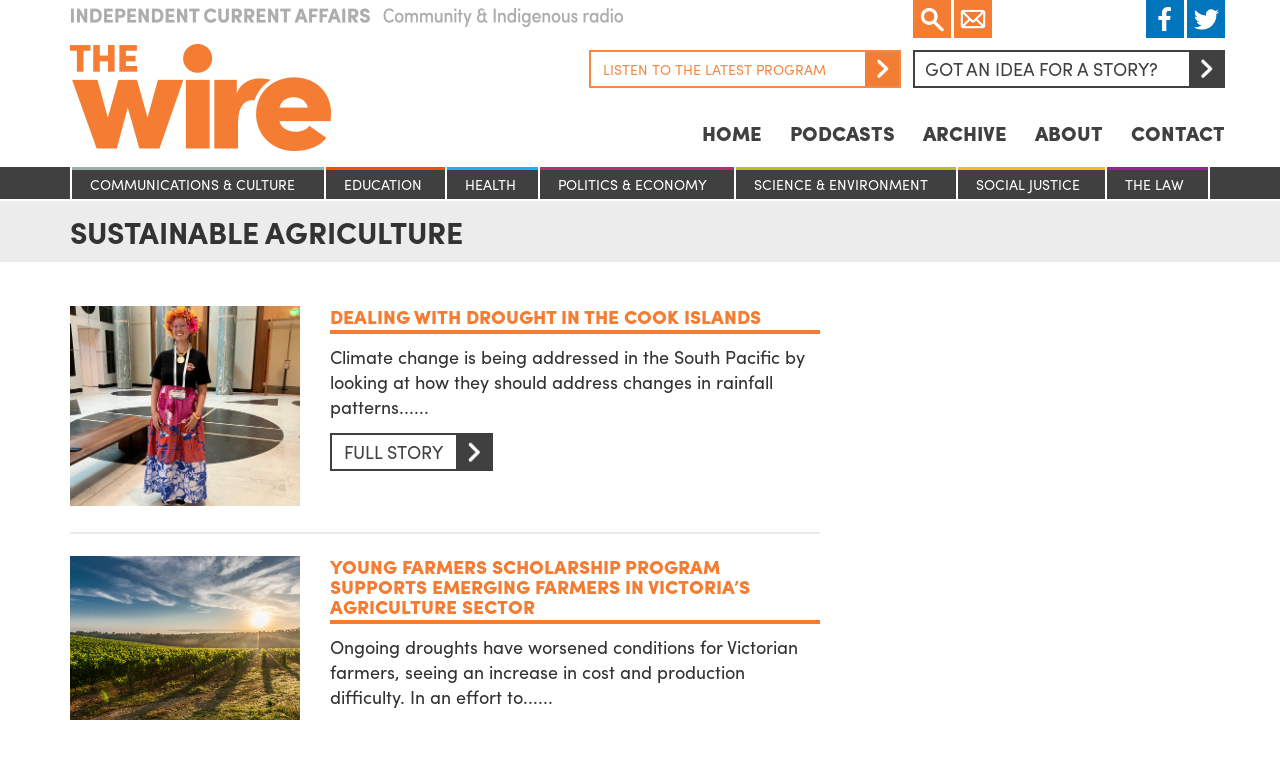

--- FILE ---
content_type: text/html; charset=UTF-8
request_url: https://www.thewire.org.au/tag/sustainable-agriculture/
body_size: 12587
content:
<!DOCTYPE html>
<html lang="en">
  <head>
  <meta charset="utf-8">
<script type="text/javascript">
/* <![CDATA[ */
var gform;gform||(document.addEventListener("gform_main_scripts_loaded",function(){gform.scriptsLoaded=!0}),document.addEventListener("gform/theme/scripts_loaded",function(){gform.themeScriptsLoaded=!0}),window.addEventListener("DOMContentLoaded",function(){gform.domLoaded=!0}),gform={domLoaded:!1,scriptsLoaded:!1,themeScriptsLoaded:!1,isFormEditor:()=>"function"==typeof InitializeEditor,callIfLoaded:function(o){return!(!gform.domLoaded||!gform.scriptsLoaded||!gform.themeScriptsLoaded&&!gform.isFormEditor()||(gform.isFormEditor()&&console.warn("The use of gform.initializeOnLoaded() is deprecated in the form editor context and will be removed in Gravity Forms 3.1."),o(),0))},initializeOnLoaded:function(o){gform.callIfLoaded(o)||(document.addEventListener("gform_main_scripts_loaded",()=>{gform.scriptsLoaded=!0,gform.callIfLoaded(o)}),document.addEventListener("gform/theme/scripts_loaded",()=>{gform.themeScriptsLoaded=!0,gform.callIfLoaded(o)}),window.addEventListener("DOMContentLoaded",()=>{gform.domLoaded=!0,gform.callIfLoaded(o)}))},hooks:{action:{},filter:{}},addAction:function(o,r,e,t){gform.addHook("action",o,r,e,t)},addFilter:function(o,r,e,t){gform.addHook("filter",o,r,e,t)},doAction:function(o){gform.doHook("action",o,arguments)},applyFilters:function(o){return gform.doHook("filter",o,arguments)},removeAction:function(o,r){gform.removeHook("action",o,r)},removeFilter:function(o,r,e){gform.removeHook("filter",o,r,e)},addHook:function(o,r,e,t,n){null==gform.hooks[o][r]&&(gform.hooks[o][r]=[]);var d=gform.hooks[o][r];null==n&&(n=r+"_"+d.length),gform.hooks[o][r].push({tag:n,callable:e,priority:t=null==t?10:t})},doHook:function(r,o,e){var t;if(e=Array.prototype.slice.call(e,1),null!=gform.hooks[r][o]&&((o=gform.hooks[r][o]).sort(function(o,r){return o.priority-r.priority}),o.forEach(function(o){"function"!=typeof(t=o.callable)&&(t=window[t]),"action"==r?t.apply(null,e):e[0]=t.apply(null,e)})),"filter"==r)return e[0]},removeHook:function(o,r,t,n){var e;null!=gform.hooks[o][r]&&(e=(e=gform.hooks[o][r]).filter(function(o,r,e){return!!(null!=n&&n!=o.tag||null!=t&&t!=o.priority)}),gform.hooks[o][r]=e)}});
/* ]]> */
</script>

  <title>The Wire</title>
  <meta name="viewport" content="width=device-width, initial-scale=1.0, maximum-scale=1, minimum-scale=1">

  <script src="https://use.typekit.net/sqv8sle.js"></script>
  <script type="text/javascript" async src="https://platform.twitter.com/widgets.js"></script>
  <script id="tumblr-js" async src="https://assets.tumblr.com/share-button.js"></script>
  <script src="https://www.google.com/recaptcha/api.js"></script>
  <script>try{Typekit.load({ async: true });}catch(e){}</script>

  <script type="text/javascript">
    window.fbAsyncInit = function() {
      FB.init({
        appId      : '1031081980307679',
        xfbml      : true,
        version    : 'v2.5'
      });
    };

    (function(d, s, id){
       var js, fjs = d.getElementsByTagName(s)[0];
       if (d.getElementById(id)) {return;}
       js = d.createElement(s); js.id = id;
       js.src = "//connect.facebook.net/en_US/sdk.js";
       fjs.parentNode.insertBefore(js, fjs);
     }(document, 'script', 'facebook-jssdk'));
  </script>

  <script type="text/javascript">
    (function(i,s,o,g,r,a,m){i['GoogleAnalyticsObject']=r;i[r]=i[r]||function(){ (i[r].q=i[r].q||[]).push(arguments)},i[r].l=1*new Date();a=s.createElement(o), m=s.getElementsByTagName(o)[0];a.async=1;a.src=g;m.parentNode.insertBefore(a,m) })(window,document,'script','//www.google-analytics.com/analytics.js','ga'); ga('create', 'UA-47709558-1', 'thewire.org.au'); ga('send', 'pageview');
  </script>

  <!--?php gravity_form_enqueue_scripts(1, true); ?-->
  <meta name='robots' content='index, follow, max-image-preview:large, max-snippet:-1, max-video-preview:-1' />
	<style>img:is([sizes="auto" i], [sizes^="auto," i]) { contain-intrinsic-size: 3000px 1500px }</style>
	
	<!-- This site is optimized with the Yoast SEO plugin v26.7 - https://yoast.com/wordpress/plugins/seo/ -->
	<link rel="canonical" href="https://www.thewire.org.au/tag/sustainable-agriculture/" />
	<meta property="og:locale" content="en_US" />
	<meta property="og:type" content="article" />
	<meta property="og:title" content="Sustainable agriculture Archives - The Wire" />
	<meta property="og:url" content="https://www.thewire.org.au/tag/sustainable-agriculture/" />
	<meta property="og:site_name" content="The Wire" />
	<meta property="og:image" content="http://de9znd9hicg5y.cloudfront.net/wp-content/uploads/2016/04/12070344/logo.jpg" />
	<meta name="twitter:card" content="summary_large_image" />
	<script type="application/ld+json" class="yoast-schema-graph">{"@context":"https://schema.org","@graph":[{"@type":"CollectionPage","@id":"https://www.thewire.org.au/tag/sustainable-agriculture/","url":"https://www.thewire.org.au/tag/sustainable-agriculture/","name":"Sustainable agriculture Archives - The Wire","isPartOf":{"@id":"https://www.thewire.org.au/#website"},"breadcrumb":{"@id":"https://www.thewire.org.au/tag/sustainable-agriculture/#breadcrumb"},"inLanguage":"en-US"},{"@type":"BreadcrumbList","@id":"https://www.thewire.org.au/tag/sustainable-agriculture/#breadcrumb","itemListElement":[{"@type":"ListItem","position":1,"name":"Home","item":"https://www.thewire.org.au/"},{"@type":"ListItem","position":2,"name":"Sustainable agriculture"}]},{"@type":"WebSite","@id":"https://www.thewire.org.au/#website","url":"https://www.thewire.org.au/","name":"The Wire","description":"Independent Current Affairs on Community Radio around Australia","potentialAction":[{"@type":"SearchAction","target":{"@type":"EntryPoint","urlTemplate":"https://www.thewire.org.au/?s={search_term_string}"},"query-input":{"@type":"PropertyValueSpecification","valueRequired":true,"valueName":"search_term_string"}}],"inLanguage":"en-US"}]}</script>
	<!-- / Yoast SEO plugin. -->


<link rel="alternate" type="application/rss+xml" title="The Wire &raquo; Sustainable agriculture Tag Feed" href="https://www.thewire.org.au/tag/sustainable-agriculture/feed/" />
<script type="text/javascript">
/* <![CDATA[ */
window._wpemojiSettings = {"baseUrl":"https:\/\/s.w.org\/images\/core\/emoji\/15.0.3\/72x72\/","ext":".png","svgUrl":"https:\/\/s.w.org\/images\/core\/emoji\/15.0.3\/svg\/","svgExt":".svg","source":{"concatemoji":"https:\/\/www.thewire.org.au\/wp-includes\/js\/wp-emoji-release.min.js?ver=6.8.3"}};
/*! This file is auto-generated */
!function(i,n){var o,s,e;function c(e){try{var t={supportTests:e,timestamp:(new Date).valueOf()};sessionStorage.setItem(o,JSON.stringify(t))}catch(e){}}function p(e,t,n){e.clearRect(0,0,e.canvas.width,e.canvas.height),e.fillText(t,0,0);var t=new Uint32Array(e.getImageData(0,0,e.canvas.width,e.canvas.height).data),r=(e.clearRect(0,0,e.canvas.width,e.canvas.height),e.fillText(n,0,0),new Uint32Array(e.getImageData(0,0,e.canvas.width,e.canvas.height).data));return t.every(function(e,t){return e===r[t]})}function u(e,t,n){switch(t){case"flag":return n(e,"\ud83c\udff3\ufe0f\u200d\u26a7\ufe0f","\ud83c\udff3\ufe0f\u200b\u26a7\ufe0f")?!1:!n(e,"\ud83c\uddfa\ud83c\uddf3","\ud83c\uddfa\u200b\ud83c\uddf3")&&!n(e,"\ud83c\udff4\udb40\udc67\udb40\udc62\udb40\udc65\udb40\udc6e\udb40\udc67\udb40\udc7f","\ud83c\udff4\u200b\udb40\udc67\u200b\udb40\udc62\u200b\udb40\udc65\u200b\udb40\udc6e\u200b\udb40\udc67\u200b\udb40\udc7f");case"emoji":return!n(e,"\ud83d\udc26\u200d\u2b1b","\ud83d\udc26\u200b\u2b1b")}return!1}function f(e,t,n){var r="undefined"!=typeof WorkerGlobalScope&&self instanceof WorkerGlobalScope?new OffscreenCanvas(300,150):i.createElement("canvas"),a=r.getContext("2d",{willReadFrequently:!0}),o=(a.textBaseline="top",a.font="600 32px Arial",{});return e.forEach(function(e){o[e]=t(a,e,n)}),o}function t(e){var t=i.createElement("script");t.src=e,t.defer=!0,i.head.appendChild(t)}"undefined"!=typeof Promise&&(o="wpEmojiSettingsSupports",s=["flag","emoji"],n.supports={everything:!0,everythingExceptFlag:!0},e=new Promise(function(e){i.addEventListener("DOMContentLoaded",e,{once:!0})}),new Promise(function(t){var n=function(){try{var e=JSON.parse(sessionStorage.getItem(o));if("object"==typeof e&&"number"==typeof e.timestamp&&(new Date).valueOf()<e.timestamp+604800&&"object"==typeof e.supportTests)return e.supportTests}catch(e){}return null}();if(!n){if("undefined"!=typeof Worker&&"undefined"!=typeof OffscreenCanvas&&"undefined"!=typeof URL&&URL.createObjectURL&&"undefined"!=typeof Blob)try{var e="postMessage("+f.toString()+"("+[JSON.stringify(s),u.toString(),p.toString()].join(",")+"));",r=new Blob([e],{type:"text/javascript"}),a=new Worker(URL.createObjectURL(r),{name:"wpTestEmojiSupports"});return void(a.onmessage=function(e){c(n=e.data),a.terminate(),t(n)})}catch(e){}c(n=f(s,u,p))}t(n)}).then(function(e){for(var t in e)n.supports[t]=e[t],n.supports.everything=n.supports.everything&&n.supports[t],"flag"!==t&&(n.supports.everythingExceptFlag=n.supports.everythingExceptFlag&&n.supports[t]);n.supports.everythingExceptFlag=n.supports.everythingExceptFlag&&!n.supports.flag,n.DOMReady=!1,n.readyCallback=function(){n.DOMReady=!0}}).then(function(){return e}).then(function(){var e;n.supports.everything||(n.readyCallback(),(e=n.source||{}).concatemoji?t(e.concatemoji):e.wpemoji&&e.twemoji&&(t(e.twemoji),t(e.wpemoji)))}))}((window,document),window._wpemojiSettings);
/* ]]> */
</script>
<style id='wp-emoji-styles-inline-css' type='text/css'>

	img.wp-smiley, img.emoji {
		display: inline !important;
		border: none !important;
		box-shadow: none !important;
		height: 1em !important;
		width: 1em !important;
		margin: 0 0.07em !important;
		vertical-align: -0.1em !important;
		background: none !important;
		padding: 0 !important;
	}
</style>
<link rel='stylesheet' id='wp-block-library-css' href='https://www.thewire.org.au/wp-includes/css/dist/block-library/style.min.css?ver=6.8.3' type='text/css' media='all' />
<style id='classic-theme-styles-inline-css' type='text/css'>
/*! This file is auto-generated */
.wp-block-button__link{color:#fff;background-color:#32373c;border-radius:9999px;box-shadow:none;text-decoration:none;padding:calc(.667em + 2px) calc(1.333em + 2px);font-size:1.125em}.wp-block-file__button{background:#32373c;color:#fff;text-decoration:none}
</style>
<style id='global-styles-inline-css' type='text/css'>
:root{--wp--preset--aspect-ratio--square: 1;--wp--preset--aspect-ratio--4-3: 4/3;--wp--preset--aspect-ratio--3-4: 3/4;--wp--preset--aspect-ratio--3-2: 3/2;--wp--preset--aspect-ratio--2-3: 2/3;--wp--preset--aspect-ratio--16-9: 16/9;--wp--preset--aspect-ratio--9-16: 9/16;--wp--preset--color--black: #000000;--wp--preset--color--cyan-bluish-gray: #abb8c3;--wp--preset--color--white: #ffffff;--wp--preset--color--pale-pink: #f78da7;--wp--preset--color--vivid-red: #cf2e2e;--wp--preset--color--luminous-vivid-orange: #ff6900;--wp--preset--color--luminous-vivid-amber: #fcb900;--wp--preset--color--light-green-cyan: #7bdcb5;--wp--preset--color--vivid-green-cyan: #00d084;--wp--preset--color--pale-cyan-blue: #8ed1fc;--wp--preset--color--vivid-cyan-blue: #0693e3;--wp--preset--color--vivid-purple: #9b51e0;--wp--preset--gradient--vivid-cyan-blue-to-vivid-purple: linear-gradient(135deg,rgba(6,147,227,1) 0%,rgb(155,81,224) 100%);--wp--preset--gradient--light-green-cyan-to-vivid-green-cyan: linear-gradient(135deg,rgb(122,220,180) 0%,rgb(0,208,130) 100%);--wp--preset--gradient--luminous-vivid-amber-to-luminous-vivid-orange: linear-gradient(135deg,rgba(252,185,0,1) 0%,rgba(255,105,0,1) 100%);--wp--preset--gradient--luminous-vivid-orange-to-vivid-red: linear-gradient(135deg,rgba(255,105,0,1) 0%,rgb(207,46,46) 100%);--wp--preset--gradient--very-light-gray-to-cyan-bluish-gray: linear-gradient(135deg,rgb(238,238,238) 0%,rgb(169,184,195) 100%);--wp--preset--gradient--cool-to-warm-spectrum: linear-gradient(135deg,rgb(74,234,220) 0%,rgb(151,120,209) 20%,rgb(207,42,186) 40%,rgb(238,44,130) 60%,rgb(251,105,98) 80%,rgb(254,248,76) 100%);--wp--preset--gradient--blush-light-purple: linear-gradient(135deg,rgb(255,206,236) 0%,rgb(152,150,240) 100%);--wp--preset--gradient--blush-bordeaux: linear-gradient(135deg,rgb(254,205,165) 0%,rgb(254,45,45) 50%,rgb(107,0,62) 100%);--wp--preset--gradient--luminous-dusk: linear-gradient(135deg,rgb(255,203,112) 0%,rgb(199,81,192) 50%,rgb(65,88,208) 100%);--wp--preset--gradient--pale-ocean: linear-gradient(135deg,rgb(255,245,203) 0%,rgb(182,227,212) 50%,rgb(51,167,181) 100%);--wp--preset--gradient--electric-grass: linear-gradient(135deg,rgb(202,248,128) 0%,rgb(113,206,126) 100%);--wp--preset--gradient--midnight: linear-gradient(135deg,rgb(2,3,129) 0%,rgb(40,116,252) 100%);--wp--preset--font-size--small: 13px;--wp--preset--font-size--medium: 20px;--wp--preset--font-size--large: 36px;--wp--preset--font-size--x-large: 42px;--wp--preset--spacing--20: 0.44rem;--wp--preset--spacing--30: 0.67rem;--wp--preset--spacing--40: 1rem;--wp--preset--spacing--50: 1.5rem;--wp--preset--spacing--60: 2.25rem;--wp--preset--spacing--70: 3.38rem;--wp--preset--spacing--80: 5.06rem;--wp--preset--shadow--natural: 6px 6px 9px rgba(0, 0, 0, 0.2);--wp--preset--shadow--deep: 12px 12px 50px rgba(0, 0, 0, 0.4);--wp--preset--shadow--sharp: 6px 6px 0px rgba(0, 0, 0, 0.2);--wp--preset--shadow--outlined: 6px 6px 0px -3px rgba(255, 255, 255, 1), 6px 6px rgba(0, 0, 0, 1);--wp--preset--shadow--crisp: 6px 6px 0px rgba(0, 0, 0, 1);}:where(.is-layout-flex){gap: 0.5em;}:where(.is-layout-grid){gap: 0.5em;}body .is-layout-flex{display: flex;}.is-layout-flex{flex-wrap: wrap;align-items: center;}.is-layout-flex > :is(*, div){margin: 0;}body .is-layout-grid{display: grid;}.is-layout-grid > :is(*, div){margin: 0;}:where(.wp-block-columns.is-layout-flex){gap: 2em;}:where(.wp-block-columns.is-layout-grid){gap: 2em;}:where(.wp-block-post-template.is-layout-flex){gap: 1.25em;}:where(.wp-block-post-template.is-layout-grid){gap: 1.25em;}.has-black-color{color: var(--wp--preset--color--black) !important;}.has-cyan-bluish-gray-color{color: var(--wp--preset--color--cyan-bluish-gray) !important;}.has-white-color{color: var(--wp--preset--color--white) !important;}.has-pale-pink-color{color: var(--wp--preset--color--pale-pink) !important;}.has-vivid-red-color{color: var(--wp--preset--color--vivid-red) !important;}.has-luminous-vivid-orange-color{color: var(--wp--preset--color--luminous-vivid-orange) !important;}.has-luminous-vivid-amber-color{color: var(--wp--preset--color--luminous-vivid-amber) !important;}.has-light-green-cyan-color{color: var(--wp--preset--color--light-green-cyan) !important;}.has-vivid-green-cyan-color{color: var(--wp--preset--color--vivid-green-cyan) !important;}.has-pale-cyan-blue-color{color: var(--wp--preset--color--pale-cyan-blue) !important;}.has-vivid-cyan-blue-color{color: var(--wp--preset--color--vivid-cyan-blue) !important;}.has-vivid-purple-color{color: var(--wp--preset--color--vivid-purple) !important;}.has-black-background-color{background-color: var(--wp--preset--color--black) !important;}.has-cyan-bluish-gray-background-color{background-color: var(--wp--preset--color--cyan-bluish-gray) !important;}.has-white-background-color{background-color: var(--wp--preset--color--white) !important;}.has-pale-pink-background-color{background-color: var(--wp--preset--color--pale-pink) !important;}.has-vivid-red-background-color{background-color: var(--wp--preset--color--vivid-red) !important;}.has-luminous-vivid-orange-background-color{background-color: var(--wp--preset--color--luminous-vivid-orange) !important;}.has-luminous-vivid-amber-background-color{background-color: var(--wp--preset--color--luminous-vivid-amber) !important;}.has-light-green-cyan-background-color{background-color: var(--wp--preset--color--light-green-cyan) !important;}.has-vivid-green-cyan-background-color{background-color: var(--wp--preset--color--vivid-green-cyan) !important;}.has-pale-cyan-blue-background-color{background-color: var(--wp--preset--color--pale-cyan-blue) !important;}.has-vivid-cyan-blue-background-color{background-color: var(--wp--preset--color--vivid-cyan-blue) !important;}.has-vivid-purple-background-color{background-color: var(--wp--preset--color--vivid-purple) !important;}.has-black-border-color{border-color: var(--wp--preset--color--black) !important;}.has-cyan-bluish-gray-border-color{border-color: var(--wp--preset--color--cyan-bluish-gray) !important;}.has-white-border-color{border-color: var(--wp--preset--color--white) !important;}.has-pale-pink-border-color{border-color: var(--wp--preset--color--pale-pink) !important;}.has-vivid-red-border-color{border-color: var(--wp--preset--color--vivid-red) !important;}.has-luminous-vivid-orange-border-color{border-color: var(--wp--preset--color--luminous-vivid-orange) !important;}.has-luminous-vivid-amber-border-color{border-color: var(--wp--preset--color--luminous-vivid-amber) !important;}.has-light-green-cyan-border-color{border-color: var(--wp--preset--color--light-green-cyan) !important;}.has-vivid-green-cyan-border-color{border-color: var(--wp--preset--color--vivid-green-cyan) !important;}.has-pale-cyan-blue-border-color{border-color: var(--wp--preset--color--pale-cyan-blue) !important;}.has-vivid-cyan-blue-border-color{border-color: var(--wp--preset--color--vivid-cyan-blue) !important;}.has-vivid-purple-border-color{border-color: var(--wp--preset--color--vivid-purple) !important;}.has-vivid-cyan-blue-to-vivid-purple-gradient-background{background: var(--wp--preset--gradient--vivid-cyan-blue-to-vivid-purple) !important;}.has-light-green-cyan-to-vivid-green-cyan-gradient-background{background: var(--wp--preset--gradient--light-green-cyan-to-vivid-green-cyan) !important;}.has-luminous-vivid-amber-to-luminous-vivid-orange-gradient-background{background: var(--wp--preset--gradient--luminous-vivid-amber-to-luminous-vivid-orange) !important;}.has-luminous-vivid-orange-to-vivid-red-gradient-background{background: var(--wp--preset--gradient--luminous-vivid-orange-to-vivid-red) !important;}.has-very-light-gray-to-cyan-bluish-gray-gradient-background{background: var(--wp--preset--gradient--very-light-gray-to-cyan-bluish-gray) !important;}.has-cool-to-warm-spectrum-gradient-background{background: var(--wp--preset--gradient--cool-to-warm-spectrum) !important;}.has-blush-light-purple-gradient-background{background: var(--wp--preset--gradient--blush-light-purple) !important;}.has-blush-bordeaux-gradient-background{background: var(--wp--preset--gradient--blush-bordeaux) !important;}.has-luminous-dusk-gradient-background{background: var(--wp--preset--gradient--luminous-dusk) !important;}.has-pale-ocean-gradient-background{background: var(--wp--preset--gradient--pale-ocean) !important;}.has-electric-grass-gradient-background{background: var(--wp--preset--gradient--electric-grass) !important;}.has-midnight-gradient-background{background: var(--wp--preset--gradient--midnight) !important;}.has-small-font-size{font-size: var(--wp--preset--font-size--small) !important;}.has-medium-font-size{font-size: var(--wp--preset--font-size--medium) !important;}.has-large-font-size{font-size: var(--wp--preset--font-size--large) !important;}.has-x-large-font-size{font-size: var(--wp--preset--font-size--x-large) !important;}
:where(.wp-block-post-template.is-layout-flex){gap: 1.25em;}:where(.wp-block-post-template.is-layout-grid){gap: 1.25em;}
:where(.wp-block-columns.is-layout-flex){gap: 2em;}:where(.wp-block-columns.is-layout-grid){gap: 2em;}
:root :where(.wp-block-pullquote){font-size: 1.5em;line-height: 1.6;}
</style>
<link rel='stylesheet' id='bootstrap-css' href='https://www.thewire.org.au/wp-content/themes/thewire/css/bootstrap.min.css?ver=3.3.6' type='text/css' media='all' />
<link rel='stylesheet' id='slick-css' href='https://www.thewire.org.au/wp-content/themes/thewire/css/slick.css?ver=1.5.9' type='text/css' media='all' />
<link rel='stylesheet' id='fancybox-css' href='https://www.thewire.org.au/wp-content/themes/thewire/css/jquery.fancybox.css?ver=2.1.5' type='text/css' media='all' />
<link rel='stylesheet' id='bootstrap-datetimepicker-css' href='https://www.thewire.org.au/wp-content/themes/thewire/css/bootstrap-datetimepicker.min.css?ver=4.17.37' type='text/css' media='all' />
<link rel='stylesheet' id='style-css' href='https://www.thewire.org.au/wp-content/themes/thewire/style.css?ver=6.8.3' type='text/css' media='all' />
<script type="text/javascript" src="https://www.thewire.org.au/wp-includes/js/jquery/jquery.min.js?ver=3.7.1" id="jquery-core-js"></script>
<script type="text/javascript" src="https://www.thewire.org.au/wp-includes/js/jquery/jquery-migrate.min.js?ver=3.4.1" id="jquery-migrate-js"></script>
<script type="text/javascript" src="https://www.thewire.org.au/wp-content/themes/thewire/js/jquery.jplayer.min.js?ver=2.9.2" id="jplayer-js"></script>
<script type="text/javascript" src="https://www.thewire.org.au/wp-content/themes/thewire/js/jquery-ui.min.js?ver=1.11.4" id="jquery-ui-js"></script>
<script type="text/javascript" src="https://www.thewire.org.au/wp-content/themes/thewire/js/bootstrap.min.js?ver=3.3.5" id="bootstrap-js"></script>
<script type="text/javascript" src="https://www.thewire.org.au/wp-content/themes/thewire/js/moment-with-locales.min.js?ver=2.13.0" id="moment-with-locales-js"></script>
<script type="text/javascript" src="https://www.thewire.org.au/wp-content/themes/thewire/js/bootstrap-datetimepicker.min.js?ver=4.17.37" id="bootstrap-datetimepicker-js"></script>
<script type="text/javascript" src="https://www.thewire.org.au/wp-content/themes/thewire/js/slick.min.js?ver=1.5.9" id="slick-js"></script>
<script type="text/javascript" src="https://www.thewire.org.au/wp-content/themes/thewire/js/jquery.fancybox.js?ver=2.1.5" id="fancybox-js"></script>
<link rel="https://api.w.org/" href="https://www.thewire.org.au/wp-json/" /><link rel="alternate" title="JSON" type="application/json" href="https://www.thewire.org.au/wp-json/wp/v2/tags/5191" /><link rel="EditURI" type="application/rsd+xml" title="RSD" href="https://www.thewire.org.au/xmlrpc.php?rsd" />
<meta name="generator" content="WordPress 6.8.3" />
<link rel="icon" href="https://de9znd9hicg5y.cloudfront.net/wp-content/uploads/2023/03/16140144/cropped-favicon-32x32.png" sizes="32x32" />
<link rel="icon" href="https://de9znd9hicg5y.cloudfront.net/wp-content/uploads/2023/03/16140144/cropped-favicon-192x192.png" sizes="192x192" />
<link rel="apple-touch-icon" href="https://de9znd9hicg5y.cloudfront.net/wp-content/uploads/2023/03/16140144/cropped-favicon-180x180.png" />
<meta name="msapplication-TileImage" content="https://de9znd9hicg5y.cloudfront.net/wp-content/uploads/2023/03/16140144/cropped-favicon-270x270.png" />

  <!-- Le HTML5 shim, for IE6-8 support of HTML5 elements -->
  <!--[if lt IE 9]>
    <script src="http://html5shim.googlecode.com/svn/trunk/html5.js"></script>
  <![endif]-->

</head>

  
  <body class="category">

                <script type="text/javascript">
        jQuery(document).ready(function($){
          $("#player-121405").jPlayer({
            ready: function (event) {
              $(this).jPlayer("setMedia", {
                mp3:'https://de9znd9hicg5y.cloudfront.net/wp-content/uploads/2026/01/20152157/The-Wire-Weekly-17-January-2026_mixdown.mp3'
              });
            },
            play: function() {
              $(this).jPlayer("pauseOthers");
            },
            swfPath: "../js",
            supplied: "mp3",
            wmode: "window",
            cssSelectorAncestor: '.controls-121405',
            cssSelector: {
              play: '.play',
              pause: '.pause'
            }
          });
        });
      </script>
      
<script>
  jQuery(document).ready(function($) {

    $('a.menu').click(function(){
      if ($('.mobile-nav ul').hasClass("show")) {
        $('.mobile-nav ul').removeClass('show');
      } else {
        $('.mobile-nav ul').addClass('show');
      }
    });

    $('a.search').click(function(){
      $('form.search-form').toggle();
    });

    $(".lightbox").fancybox({
      maxWidth  : 650,
      maxHeight : 520,
      fitToView : false,
      width   : '70%',
      height    : '70%',
      autoSize  : false,
      closeClick  : false,
      openEffect  : 'none',
      closeEffect : 'none'
    });

  });
</script>

<div class="container hidden-lg hidden-md hidden-sm mobile-nav">
  <div class="row">
  <div class="col-lg-12">
    <div class="social">
      <div class="left">
        <div class="search-container">
          <a href="Javascript:;" class="search">
            Search
          </a>
          <form role="search" method="get" class="search-form" action="https://www.thewire.org.au/">
            <input type="search" name="s" title="Search for:">
            <button type="submit"><Search</button>
          </form>
        </div>
      </div>
    </div>
    <a class="menu">☰</a>
    <nav>
      <div class="menu-nav-container"><ul id="menu-nav" class=""><li id="menu-item-3583" class="menu-item menu-item-type-post_type menu-item-object-page menu-item-home menu-item-3583"><a href="https://www.thewire.org.au/">Home</a></li>
<li id="menu-item-3582" class="menu-item menu-item-type-post_type menu-item-object-page menu-item-3582"><a href="https://www.thewire.org.au/podcasts/">Podcasts</a></li>
<li id="menu-item-53923" class="menu-item menu-item-type-post_type menu-item-object-page menu-item-53923"><a href="https://www.thewire.org.au/archive/">Archive</a></li>
<li id="menu-item-3589" class="menu-item menu-item-type-post_type menu-item-object-page menu-item-3589"><a href="https://www.thewire.org.au/about/">About</a></li>
<li id="menu-item-3599" class="menu-item menu-item-type-post_type menu-item-object-page menu-item-3599"><a href="https://www.thewire.org.au/contact/">Contact</a></li>
</ul></div>    </nav>
  </div>
  </div>
</div>

<div class="container hidden-lg hidden-md hidden-sm mobile-nav categories-margin">
  <div class="col-lg-12 col-md-12 col-sm-12 col-xs-12">
    <ul>
      	<li class="cat-item cat-item-8"><a href="https://www.thewire.org.au/category/stories/communications-and-culture/">Communications &amp; culture</a>
</li>
	<li class="cat-item cat-item-6"><a href="https://www.thewire.org.au/category/stories/education/">Education</a>
</li>
	<li class="cat-item cat-item-5"><a href="https://www.thewire.org.au/category/stories/health/">Health</a>
</li>
	<li class="cat-item cat-item-2"><a href="https://www.thewire.org.au/category/stories/politics-and-economy/">Politics &amp; Economy</a>
</li>
	<li class="cat-item cat-item-4"><a href="https://www.thewire.org.au/category/stories/science-and-environment/">Science &amp; Environment</a>
</li>
	<li class="cat-item cat-item-3"><a href="https://www.thewire.org.au/category/stories/social-justice/">Social Justice</a>
</li>
	<li class="cat-item cat-item-7"><a href="https://www.thewire.org.au/category/stories/the-law/">The Law</a>
</li>
    </ul>
  </div>
</div>

<div class="container">
  <div class="row">
    <header>
      <div class="row">
        <div class="col-lg-4 col-md-4 col-sm-4 col-xs-12">
          <img class="tagline hidden-xs hidden-sm" src="/wp-content/themes/thewire/images/tagline.png" />
          <a href="/">
            <h1>
              The Wire
            </h1>
          </a>
          <img class="tagline hidden-xs hidden-md hidden-lg" src="/wp-content/themes/thewire/images/tagline.png" />
        </div>
        <div class="col-lg-8 col-md-8 col-sm-8 col-xs-12 hidden-xs">
          <div class="row">
            <div class="col-lg-12">
              <div class="social">
                <div class="left">
                  <div class="search-container">
                    <a href="Javascript:;" class="search">
                      Search
                    </a>
                    <form role="search" method="get" class="search-form" action="https://www.thewire.org.au/">
                      <input type="search" name="s" title="Search for:">
                      <button type="submit"><Search</button>
                    </form>
                  </div>
                  <a href="/mailing-list" class="email lightbox fancybox.ajax">
                    Email
                  </a>
                </div>
                <div class="right">
                  <a href="https://www.facebook.com/thewireradio" class="facebook" target="_blank">
                    Facebook
                  </a>
                  <a href="https://twitter.com/thewireradio" class="twitter" target="_blank">
                    Twitter
                  </a>
                </div>
              </div>
              <div class="idea">
                <a href="#" class="btn" data-toggle="modal" data-target="#storyModal">
                  Got an idea for a story?<span></span>
                </a>

                                                                            
                      <div class="stream">
                        <div id="player-121405" class="jp-jplayer"></div>
                        <div class="listen controls-121405">
                          <a href="Javascript:;" class="play button right">
                            <span>
                              Arrow
                            </span>
                            Listen to the latest program
                          </a>
                          <a href="Javascript:;" class="pause button right">
                            <span>
                              Arrow
                            </span>
                            Listen to the latest program
                          </a>
                        </div>
                      </div>

                                                      
              </div>
            </div>
          </div>
          <div class="row">
            <div class="col-lg-12 hidden-sm hidden-xs">
              <nav>
                <div class="menu-nav-container"><ul id="menu-nav-1" class=""><li class="menu-item menu-item-type-post_type menu-item-object-page menu-item-home menu-item-3583"><a href="https://www.thewire.org.au/">Home</a></li>
<li class="menu-item menu-item-type-post_type menu-item-object-page menu-item-3582"><a href="https://www.thewire.org.au/podcasts/">Podcasts</a></li>
<li class="menu-item menu-item-type-post_type menu-item-object-page menu-item-53923"><a href="https://www.thewire.org.au/archive/">Archive</a></li>
<li class="menu-item menu-item-type-post_type menu-item-object-page menu-item-3589"><a href="https://www.thewire.org.au/about/">About</a></li>
<li class="menu-item menu-item-type-post_type menu-item-object-page menu-item-3599"><a href="https://www.thewire.org.au/contact/">Contact</a></li>
</ul></div>              </nav>
            </div>
          </div>
        </div>
      </div>
      <div class="row hidden-lg hidden-md hidden-xs">
        <div class="col-lg-12">
          <nav>
            <div class="menu-nav-container"><ul id="menu-nav-2" class=""><li class="menu-item menu-item-type-post_type menu-item-object-page menu-item-home menu-item-3583"><a href="https://www.thewire.org.au/">Home</a></li>
<li class="menu-item menu-item-type-post_type menu-item-object-page menu-item-3582"><a href="https://www.thewire.org.au/podcasts/">Podcasts</a></li>
<li class="menu-item menu-item-type-post_type menu-item-object-page menu-item-53923"><a href="https://www.thewire.org.au/archive/">Archive</a></li>
<li class="menu-item menu-item-type-post_type menu-item-object-page menu-item-3589"><a href="https://www.thewire.org.au/about/">About</a></li>
<li class="menu-item menu-item-type-post_type menu-item-object-page menu-item-3599"><a href="https://www.thewire.org.au/contact/">Contact</a></li>
</ul></div>          </nav>
        </div>
      </div>
    </header>
  </div>
</div>

<div class="categories hidden-xs">
  <div class="container">
    <div class="col-lg-12 col-md-12 col-sm-12 col-xs-12">
      <ul>
        	<li class="cat-item cat-item-8"><a href="https://www.thewire.org.au/category/stories/communications-and-culture/">Communications &amp; culture</a>
</li>
	<li class="cat-item cat-item-6"><a href="https://www.thewire.org.au/category/stories/education/">Education</a>
</li>
	<li class="cat-item cat-item-5"><a href="https://www.thewire.org.au/category/stories/health/">Health</a>
</li>
	<li class="cat-item cat-item-2"><a href="https://www.thewire.org.au/category/stories/politics-and-economy/">Politics &amp; Economy</a>
</li>
	<li class="cat-item cat-item-4"><a href="https://www.thewire.org.au/category/stories/science-and-environment/">Science &amp; Environment</a>
</li>
	<li class="cat-item cat-item-3"><a href="https://www.thewire.org.au/category/stories/social-justice/">Social Justice</a>
</li>
	<li class="cat-item cat-item-7"><a href="https://www.thewire.org.au/category/stories/the-law/">The Law</a>
</li>
      </ul>
    </div>
  </div>
</div>

    <article>

      <header>
        <div class="container">
          <div class="row">
            <div class="col-lg-12 col-md-12 col-sm-12 col-xs-12">
              <h2>

                
                                  Sustainable agriculture                
              </h2>
            </div>
          </div>
        </div>
      </header>

      <div class="container">

        
          
            
            <div class="row">
              <div class="col-lg-8 col-md-12 col-sm-12 col-xs-12">

                <article class="category-item">
                  <div class="row">
                    <div class="col-lg-4 col-md-4 col-sm-12 col-xs-12">
                      <a href="https://www.thewire.org.au/story/dealing-with-drought-in-the-cook-islands/">
                        <div class="image" style="background-image:url(https://de9znd9hicg5y.cloudfront.net/wp-content/uploads/2025/09/15130528/Crawdord-Fund-Conf-scaled-e1757905561493.jpg);"></div>
                      </a>
                                          </div>
                    <div class="col-lg-8 col-md-8 col-sm-12 col-xs-12">
                      <h4 class="cat-item-8">
                        <a href="https://www.thewire.org.au/story/dealing-with-drought-in-the-cook-islands/">
                          Dealing with Drought in the Cook Islands                        </a>
                      </h4>
                      <div class="content">
                        Climate change is being addressed in the South Pacific by looking at how they should address changes in rainfall patterns......
                      </div>
                      <div class="full_story">
                        <a href="https://www.thewire.org.au/story/dealing-with-drought-in-the-cook-islands/" class="button right">
                          <span>
                            Arrow
                          </span>
                          Full Story
                        </a>
                      </div>
                    </div>
                  </div>
                </article>

              </div>
            </div>
          
            
            <div class="row">
              <div class="col-lg-8 col-md-12 col-sm-12 col-xs-12">

                <article class="category-item">
                  <div class="row">
                    <div class="col-lg-4 col-md-4 col-sm-12 col-xs-12">
                      <a href="https://www.thewire.org.au/story/young-farmers-scholarship-program-supports-emerging-farmers-in-victorias-agriculture-sector/">
                        <div class="image" style="background-image:url(https://de9znd9hicg5y.cloudfront.net/wp-content/uploads/2025/06/12143405/pexels-pixabay-51947.jpg);"></div>
                      </a>
                                          </div>
                    <div class="col-lg-8 col-md-8 col-sm-12 col-xs-12">
                      <h4 class="cat-item-6">
                        <a href="https://www.thewire.org.au/story/young-farmers-scholarship-program-supports-emerging-farmers-in-victorias-agriculture-sector/">
                          Young Farmers Scholarship Program supports emerging Farmers in Victoria&#8217;s Agriculture Sector                        </a>
                      </h4>
                      <div class="content">
                        Ongoing droughts have worsened conditions for Victorian farmers, seeing an increase in cost and production difficulty. In an effort to......
                      </div>
                      <div class="full_story">
                        <a href="https://www.thewire.org.au/story/young-farmers-scholarship-program-supports-emerging-farmers-in-victorias-agriculture-sector/" class="button right">
                          <span>
                            Arrow
                          </span>
                          Full Story
                        </a>
                      </div>
                    </div>
                  </div>
                </article>

              </div>
            </div>
          
            
            <div class="row">
              <div class="col-lg-8 col-md-12 col-sm-12 col-xs-12">

                <article class="category-item">
                  <div class="row">
                    <div class="col-lg-4 col-md-4 col-sm-12 col-xs-12">
                      <a href="https://www.thewire.org.au/story/food-systems-can-achieve-more/">
                        <div class="image" style="background-image:url(https://de9znd9hicg5y.cloudfront.net/wp-content/uploads/2024/02/14200701/Arresprabhu-e1707901655506.jpg);"></div>
                      </a>
                                          </div>
                    <div class="col-lg-8 col-md-8 col-sm-12 col-xs-12">
                      <h4 class="cat-item-1852">
                        <a href="https://www.thewire.org.au/story/food-systems-can-achieve-more/">
                          Aussie farmers can help develop new food systems for the region                        </a>
                      </h4>
                      <div class="content">
                        There are significant challenges for many countries in the Asia Pacific region in food sustainability. The diet of many people......
                      </div>
                      <div class="full_story">
                        <a href="https://www.thewire.org.au/story/food-systems-can-achieve-more/" class="button right">
                          <span>
                            Arrow
                          </span>
                          Full Story
                        </a>
                      </div>
                    </div>
                  </div>
                </article>

              </div>
            </div>
          
            
            <div class="row">
              <div class="col-lg-8 col-md-12 col-sm-12 col-xs-12">

                <article class="category-item">
                  <div class="row">
                    <div class="col-lg-4 col-md-4 col-sm-12 col-xs-12">
                      <a href="https://www.thewire.org.au/story/the-future-of-food-sustainability/">
                        <div class="image" style="background-image:url(https://de9znd9hicg5y.cloudfront.net/wp-content/uploads/2022/12/07051238/shutterstock_2077002820.jpg);"></div>
                      </a>
                                          </div>
                    <div class="col-lg-8 col-md-8 col-sm-12 col-xs-12">
                      <h4 class="cat-item-4">
                        <a href="https://www.thewire.org.au/story/the-future-of-food-sustainability/">
                          The Future of Food Sustainability                        </a>
                      </h4>
                      <div class="content">
                        With a range of social factors such as the epidemic and the war in Ukraine, the supply chain for agricultural......
                      </div>
                      <div class="full_story">
                        <a href="https://www.thewire.org.au/story/the-future-of-food-sustainability/" class="button right">
                          <span>
                            Arrow
                          </span>
                          Full Story
                        </a>
                      </div>
                    </div>
                  </div>
                </article>

              </div>
            </div>
          
            
            <div class="row">
              <div class="col-lg-8 col-md-12 col-sm-12 col-xs-12">

                <article class="category-item">
                  <div class="row">
                    <div class="col-lg-4 col-md-4 col-sm-12 col-xs-12">
                      <a href="https://www.thewire.org.au/story/farmers-lead-the-way-on-tackling-climate-change/">
                        <div class="image" style="background-image:url(https://de9znd9hicg5y.cloudfront.net/wp-content/uploads/2021/03/24112105/IMG_5529-scaled.jpeg);"></div>
                      </a>
                                          </div>
                    <div class="col-lg-8 col-md-8 col-sm-12 col-xs-12">
                      <h4 class="cat-item-134">
                        <a href="https://www.thewire.org.au/story/farmers-lead-the-way-on-tackling-climate-change/">
                          Farmers lead the charge on lowering emissions on-farm                        </a>
                      </h4>
                      <div class="content">
                        Agriculture in Australia is particularly vulnerable to the impacts of a changing climate. With the longstanding effects of a cycle......
                      </div>
                      <div class="full_story">
                        <a href="https://www.thewire.org.au/story/farmers-lead-the-way-on-tackling-climate-change/" class="button right">
                          <span>
                            Arrow
                          </span>
                          Full Story
                        </a>
                      </div>
                    </div>
                  </div>
                </article>

              </div>
            </div>
                    <div class="row">
            <div class="col-lg-8 col-md-12 col-sm-12 col-xs-12">
                          </div>
          </div>

                      </div>

    </article>

    
<div class="separator"></div>

<div class="container sponsors">
  <div class="row">
    <div class="col-lg-12 col-md-12 col-sm-12 col-xs-12">
      <h4>
        The Wire is produced in partnership by
      </h4>
    </div>
  </div>
  <div class="row">
    <div class="col-lg-4 col-md-4 col-sm-12 col-xs-12 sponsor twoser">
      <a href="http://www.2ser.com" target="_blank">
        <span>2SER Sydney</span>
      </a>
    </div>
    <div class="col-lg-4 col-md-4 col-sm-12 col-xs-12 sponsor radioadelaide">
      <a href="http://radioadelaide.org.au/" target="_blank">
        <span>Radio Adelaide</span>
      </a>
    </div>
    <div class="col-lg-4 col-md-4 col-sm-12 col-xs-12 sponsor foureb">
      <a href="http://www.4eb.org.au" target="_blank">
        <span>4EB Brisbane</span>
      </a>
    </div>
  </div>
</div>

<div class="separator"></div>

<div class="container sponsors">
  <div class="row">
    <div class="col-lg-12 col-md-12 col-sm-12 col-xs-12">
      <h4>
        Contributor Stations
      </h4>
    </div>
  </div>
  <div class="row">
 <div class="col-lg-12 col-md-12 col-sm-12 col-xs-12 sponsor bayfm">
      <a href="https://www.bayfm.org/" target="_blank">
        <span>Bay FM</span>
      </a>
    </div>
  </div>
</div>

<div class="separator"></div>

<div class="container sponsors">
  <div class="row">
    <div class="col-lg-12 col-md-12 col-sm-12 col-xs-12">
      <h4>
        Supporters and Program Distribution
      </h4>
    </div>
  </div>
  <div class="row">
    <div class="col-lg-4 col-md-4 col-sm-12 col-xs-12 sponsor cbf">
      <a href="http://www.cbf.com.au" target="_blank">
        <span>Community Broadcasting Foundation</span>
      </a>
    </div>
    <div class="col-lg-4 col-md-4 col-sm-12 col-xs-12 sponsor crn">
      <a href="https://www.cbaa.org.au/crn" target="_blank">
        <span>Community Radio Network</span>
      </a>
    </div>
    <div class="col-lg-4 col-md-4 col-sm-12 col-xs-12 sponsor caama">
      <a href="http://caama.com.au/about-us/caama" target="_blank">
        <span>CAAMA Alice Springs</span>
      </a>
    </div>
  </div>
</div>

<footer>
  <div class="container">
    <div class="row">
      <div class="col-lg-5 col-md-5 col-sm-5 col-xs-12">
        <h1>
          The Wire - Community & Indigenous radio - Independent Current Affairs
        </h1>
      </div>
      <div class="col-lg-7 col-md-7 col-sm-7 col-xs-12">
        <nav>
          <div class="menu-footer-container"><ul id="menu-footer" class=""><li id="menu-item-53863" class="menu-item menu-item-type-post_type menu-item-object-page menu-item-53863"><a href="https://www.thewire.org.au/contact/">Contact</a></li>
</ul></div>          <div class="social">
            <a href="https://www.facebook.com/thewireradio" class="facebook">
              Facebook
            </a>
            <a href="https://twitter.com/thewireradio" class="twitter">
              Twitter
            </a>
          </div>
        </nav>
      </div>
    </div>
  </div>
</footer>

<div class="modal fade" id="storyModal" tabindex="-1" role="dialog" aria-labelledby="storyModalLabel" aria-hidden="true">
  <div class="modal-dialog" role="document">
    <div class="modal-content">
      <div class="modal-header">
        <button type="button" class="close" data-dismiss="modal" aria-label="Close">
          <span aria-hidden="true">&times;</span>
        </button>
      </div>
      <div class="modal-body">
        <div class="story-idea">
          
                <div class='gf_browser_chrome gform_wrapper gform_legacy_markup_wrapper gform-theme--no-framework' data-form-theme='legacy' data-form-index='0' id='gform_wrapper_1' ><div id='gf_1' class='gform_anchor' tabindex='-1'></div>
                        <div class='gform_heading'>
                            <p class='gform_description'>If you have an idea for a story, we'd love to hear it. Please complete this form and send it through.</p>
                        </div><form method='post' enctype='multipart/form-data' target='gform_ajax_frame_1' id='gform_1'  action='/tag/sustainable-agriculture/#gf_1' data-formid='1' novalidate>
                        <div class='gform-body gform_body'><ul id='gform_fields_1' class='gform_fields left_label form_sublabel_below description_below validation_below'><li id="field_1_9" class="gfield gfield--type-honeypot gform_validation_container field_sublabel_below gfield--has-description field_description_below field_validation_below gfield_visibility_visible"  ><label class='gfield_label gform-field-label' for='input_1_9'>LinkedIn</label><div class='ginput_container'><input name='input_9' id='input_1_9' type='text' value='' autocomplete='new-password'/></div><div class='gfield_description' id='gfield_description_1_9'>This field is for validation purposes and should be left unchanged.</div></li><li id="field_1_1" class="gfield gfield--type-text gfield_contains_required field_sublabel_below gfield--no-description field_description_below field_validation_below gfield_visibility_visible"  ><label class='gfield_label gform-field-label' for='input_1_1'>Your Name<span class="gfield_required"><span class="gfield_required gfield_required_asterisk">*</span></span></label><div class='ginput_container ginput_container_text'><input name='input_1' id='input_1_1' type='text' value='' class='medium'     aria-required="true" aria-invalid="false"   /></div></li><li id="field_1_2" class="gfield gfield--type-text gfield_contains_required field_sublabel_below gfield--no-description field_description_below field_validation_below gfield_visibility_visible"  ><label class='gfield_label gform-field-label' for='input_1_2'>Your Email<span class="gfield_required"><span class="gfield_required gfield_required_asterisk">*</span></span></label><div class='ginput_container ginput_container_text'><input name='input_2' id='input_1_2' type='text' value='' class='medium'     aria-required="true" aria-invalid="false"   /></div></li><li id="field_1_5" class="gfield gfield--type-phone field_sublabel_below gfield--no-description field_description_below field_validation_below gfield_visibility_visible"  ><label class='gfield_label gform-field-label' for='input_1_5'>Your Phone</label><div class='ginput_container ginput_container_phone'><input name='input_5' id='input_1_5' type='tel' value='' class='medium'    aria-invalid="false"   /></div></li><li id="field_1_4" class="gfield gfield--type-textarea gfield_contains_required field_sublabel_below gfield--no-description field_description_below field_validation_below gfield_visibility_visible"  ><label class='gfield_label gform-field-label' for='input_1_4'>Story Idea<span class="gfield_required"><span class="gfield_required gfield_required_asterisk">*</span></span></label><div class='ginput_container ginput_container_textarea'><textarea name='input_4' id='input_1_4' class='textarea medium'     aria-required="true" aria-invalid="false"   rows='10' cols='50'></textarea></div></li><li id="field_1_8" class="gfield gfield--type-captcha gfield--width-full field_sublabel_below gfield--no-description field_description_below field_validation_below gfield_visibility_visible"  ><label class='gfield_label gform-field-label' for='input_1_8'>CAPTCHA</label><div id='input_1_8' class='ginput_container ginput_recaptcha' data-sitekey='6LfQMY8UAAAAAG-dDc0vfVTPb-giPrFWaqcfya9H'  data-theme='light' data-tabindex='0'  data-badge=''></div></li></ul></div>
        <div class='gform-footer gform_footer left_label'> <input type='image' src='https://www.thewire.org.au/wp-content/themes/thewire/images/icons/submit.png' id='gform_submit_button_1' onclick='gform.submission.handleButtonClick(this);' data-submission-type='submit' class='gform_button button gform_image_button' alt='Submit'  /> <input type='hidden' name='gform_ajax' value='form_id=1&amp;title=&amp;description=1&amp;tabindex=0&amp;theme=legacy&amp;styles=[]&amp;hash=2a1145ed43dd8e471601d3e05d5e3f25' />
            <input type='hidden' class='gform_hidden' name='gform_submission_method' data-js='gform_submission_method_1' value='iframe' />
            <input type='hidden' class='gform_hidden' name='gform_theme' data-js='gform_theme_1' id='gform_theme_1' value='legacy' />
            <input type='hidden' class='gform_hidden' name='gform_style_settings' data-js='gform_style_settings_1' id='gform_style_settings_1' value='[]' />
            <input type='hidden' class='gform_hidden' name='is_submit_1' value='1' />
            <input type='hidden' class='gform_hidden' name='gform_submit' value='1' />
            
            <input type='hidden' class='gform_hidden' name='gform_unique_id' value='' />
            <input type='hidden' class='gform_hidden' name='state_1' value='WyJbXSIsImNhZGRmNWEwMGEyMmFjZTllZjg2YWFmMzkxNTRlNDI4Il0=' />
            <input type='hidden' autocomplete='off' class='gform_hidden' name='gform_target_page_number_1' id='gform_target_page_number_1' value='0' />
            <input type='hidden' autocomplete='off' class='gform_hidden' name='gform_source_page_number_1' id='gform_source_page_number_1' value='1' />
            <input type='hidden' name='gform_field_values' value='' />
            
        </div>
                        </form>
                        </div>
		                <iframe style='display:none;width:0px;height:0px;' src='about:blank' name='gform_ajax_frame_1' id='gform_ajax_frame_1' title='This iframe contains the logic required to handle Ajax powered Gravity Forms.'></iframe>
		                <script type="text/javascript">
/* <![CDATA[ */
 gform.initializeOnLoaded( function() {gformInitSpinner( 1, 'https://www.thewire.org.au/wp-content/plugins/gravityforms/images/spinner.svg', true );jQuery('#gform_ajax_frame_1').on('load',function(){var contents = jQuery(this).contents().find('*').html();var is_postback = contents.indexOf('GF_AJAX_POSTBACK') >= 0;if(!is_postback){return;}var form_content = jQuery(this).contents().find('#gform_wrapper_1');var is_confirmation = jQuery(this).contents().find('#gform_confirmation_wrapper_1').length > 0;var is_redirect = contents.indexOf('gformRedirect(){') >= 0;var is_form = form_content.length > 0 && ! is_redirect && ! is_confirmation;var mt = parseInt(jQuery('html').css('margin-top'), 10) + parseInt(jQuery('body').css('margin-top'), 10) + 100;if(is_form){jQuery('#gform_wrapper_1').html(form_content.html());if(form_content.hasClass('gform_validation_error')){jQuery('#gform_wrapper_1').addClass('gform_validation_error');} else {jQuery('#gform_wrapper_1').removeClass('gform_validation_error');}setTimeout( function() { /* delay the scroll by 50 milliseconds to fix a bug in chrome */ jQuery(document).scrollTop(jQuery('#gform_wrapper_1').offset().top - mt); }, 50 );if(window['gformInitDatepicker']) {gformInitDatepicker();}if(window['gformInitPriceFields']) {gformInitPriceFields();}var current_page = jQuery('#gform_source_page_number_1').val();gformInitSpinner( 1, 'https://www.thewire.org.au/wp-content/plugins/gravityforms/images/spinner.svg', true );jQuery(document).trigger('gform_page_loaded', [1, current_page]);window['gf_submitting_1'] = false;}else if(!is_redirect){var confirmation_content = jQuery(this).contents().find('.GF_AJAX_POSTBACK').html();if(!confirmation_content){confirmation_content = contents;}jQuery('#gform_wrapper_1').replaceWith(confirmation_content);jQuery(document).scrollTop(jQuery('#gf_1').offset().top - mt);jQuery(document).trigger('gform_confirmation_loaded', [1]);window['gf_submitting_1'] = false;wp.a11y.speak(jQuery('#gform_confirmation_message_1').text());}else{jQuery('#gform_1').append(contents);if(window['gformRedirect']) {gformRedirect();}}jQuery(document).trigger("gform_pre_post_render", [{ formId: "1", currentPage: "current_page", abort: function() { this.preventDefault(); } }]);        if (event && event.defaultPrevented) {                return;        }        const gformWrapperDiv = document.getElementById( "gform_wrapper_1" );        if ( gformWrapperDiv ) {            const visibilitySpan = document.createElement( "span" );            visibilitySpan.id = "gform_visibility_test_1";            gformWrapperDiv.insertAdjacentElement( "afterend", visibilitySpan );        }        const visibilityTestDiv = document.getElementById( "gform_visibility_test_1" );        let postRenderFired = false;        function triggerPostRender() {            if ( postRenderFired ) {                return;            }            postRenderFired = true;            gform.core.triggerPostRenderEvents( 1, current_page );            if ( visibilityTestDiv ) {                visibilityTestDiv.parentNode.removeChild( visibilityTestDiv );            }        }        function debounce( func, wait, immediate ) {            var timeout;            return function() {                var context = this, args = arguments;                var later = function() {                    timeout = null;                    if ( !immediate ) func.apply( context, args );                };                var callNow = immediate && !timeout;                clearTimeout( timeout );                timeout = setTimeout( later, wait );                if ( callNow ) func.apply( context, args );            };        }        const debouncedTriggerPostRender = debounce( function() {            triggerPostRender();        }, 200 );        if ( visibilityTestDiv && visibilityTestDiv.offsetParent === null ) {            const observer = new MutationObserver( ( mutations ) => {                mutations.forEach( ( mutation ) => {                    if ( mutation.type === 'attributes' && visibilityTestDiv.offsetParent !== null ) {                        debouncedTriggerPostRender();                        observer.disconnect();                    }                });            });            observer.observe( document.body, {                attributes: true,                childList: false,                subtree: true,                attributeFilter: [ 'style', 'class' ],            });        } else {            triggerPostRender();        }    } );} ); 
/* ]]> */
</script>
        </div>
      </div>
    </div>
  </div>
</div>

<link rel='stylesheet' id='gforms_reset_css-css' href='https://www.thewire.org.au/wp-content/plugins/gravityforms/legacy/css/formreset.min.css?ver=2.9.25' type='text/css' media='all' />
<link rel='stylesheet' id='gforms_formsmain_css-css' href='https://www.thewire.org.au/wp-content/plugins/gravityforms/legacy/css/formsmain.min.css?ver=2.9.25' type='text/css' media='all' />
<link rel='stylesheet' id='gforms_ready_class_css-css' href='https://www.thewire.org.au/wp-content/plugins/gravityforms/legacy/css/readyclass.min.css?ver=2.9.25' type='text/css' media='all' />
<link rel='stylesheet' id='gforms_browsers_css-css' href='https://www.thewire.org.au/wp-content/plugins/gravityforms/legacy/css/browsers.min.css?ver=2.9.25' type='text/css' media='all' />
<script type="text/javascript" src="https://www.thewire.org.au/wp-includes/js/dist/dom-ready.min.js?ver=f77871ff7694fffea381" id="wp-dom-ready-js"></script>
<script type="text/javascript" src="https://www.thewire.org.au/wp-includes/js/dist/hooks.min.js?ver=4d63a3d491d11ffd8ac6" id="wp-hooks-js"></script>
<script type="text/javascript" src="https://www.thewire.org.au/wp-includes/js/dist/i18n.min.js?ver=5e580eb46a90c2b997e6" id="wp-i18n-js"></script>
<script type="text/javascript" id="wp-i18n-js-after">
/* <![CDATA[ */
wp.i18n.setLocaleData( { 'text direction\u0004ltr': [ 'ltr' ] } );
/* ]]> */
</script>
<script type="text/javascript" src="https://www.thewire.org.au/wp-includes/js/dist/a11y.min.js?ver=3156534cc54473497e14" id="wp-a11y-js"></script>
<script type="text/javascript" defer='defer' src="https://www.thewire.org.au/wp-content/plugins/gravityforms/js/jquery.json.min.js?ver=2.9.25" id="gform_json-js"></script>
<script type="text/javascript" id="gform_gravityforms-js-extra">
/* <![CDATA[ */
var gform_i18n = {"datepicker":{"days":{"monday":"Mo","tuesday":"Tu","wednesday":"We","thursday":"Th","friday":"Fr","saturday":"Sa","sunday":"Su"},"months":{"january":"January","february":"February","march":"March","april":"April","may":"May","june":"June","july":"July","august":"August","september":"September","october":"October","november":"November","december":"December"},"firstDay":1,"iconText":"Select date"}};
var gf_legacy_multi = [];
var gform_gravityforms = {"strings":{"invalid_file_extension":"This type of file is not allowed. Must be one of the following:","delete_file":"Delete this file","in_progress":"in progress","file_exceeds_limit":"File exceeds size limit","illegal_extension":"This type of file is not allowed.","max_reached":"Maximum number of files reached","unknown_error":"There was a problem while saving the file on the server","currently_uploading":"Please wait for the uploading to complete","cancel":"Cancel","cancel_upload":"Cancel this upload","cancelled":"Cancelled","error":"Error","message":"Message"},"vars":{"images_url":"https:\/\/www.thewire.org.au\/wp-content\/plugins\/gravityforms\/images"}};
var gf_global = {"gf_currency_config":{"name":"Australian Dollar","symbol_left":"$","symbol_right":"","symbol_padding":" ","thousand_separator":",","decimal_separator":".","decimals":2,"code":"AUD"},"base_url":"https:\/\/www.thewire.org.au\/wp-content\/plugins\/gravityforms","number_formats":[],"spinnerUrl":"https:\/\/www.thewire.org.au\/wp-content\/plugins\/gravityforms\/images\/spinner.svg","version_hash":"74d499131db194963fb18a6ffa11b644","strings":{"newRowAdded":"New row added.","rowRemoved":"Row removed","formSaved":"The form has been saved.  The content contains the link to return and complete the form."}};
/* ]]> */
</script>
<script type="text/javascript" defer='defer' src="https://www.thewire.org.au/wp-content/plugins/gravityforms/js/gravityforms.min.js?ver=2.9.25" id="gform_gravityforms-js"></script>
<script type="text/javascript" defer='defer' src="https://www.google.com/recaptcha/api.js?hl=en&amp;ver=6.8.3#038;render=explicit" id="gform_recaptcha-js"></script>
<script type="text/javascript" defer='defer' src="https://www.thewire.org.au/wp-content/plugins/gravityforms/assets/js/dist/utils.min.js?ver=48a3755090e76a154853db28fc254681" id="gform_gravityforms_utils-js"></script>
<script type="text/javascript" defer='defer' src="https://www.thewire.org.au/wp-content/plugins/gravityforms/assets/js/dist/vendor-theme.min.js?ver=4f8b3915c1c1e1a6800825abd64b03cb" id="gform_gravityforms_theme_vendors-js"></script>
<script type="text/javascript" id="gform_gravityforms_theme-js-extra">
/* <![CDATA[ */
var gform_theme_config = {"common":{"form":{"honeypot":{"version_hash":"74d499131db194963fb18a6ffa11b644"},"ajax":{"ajaxurl":"https:\/\/www.thewire.org.au\/wp-admin\/admin-ajax.php","ajax_submission_nonce":"0801b518c5","i18n":{"step_announcement":"Step %1$s of %2$s, %3$s","unknown_error":"There was an unknown error processing your request. Please try again."}}}},"hmr_dev":"","public_path":"https:\/\/www.thewire.org.au\/wp-content\/plugins\/gravityforms\/assets\/js\/dist\/","config_nonce":"ef58c7cdf2"};
/* ]]> */
</script>
<script type="text/javascript" defer='defer' src="https://www.thewire.org.au/wp-content/plugins/gravityforms/assets/js/dist/scripts-theme.min.js?ver=244d9e312b90e462b62b2d9b9d415753" id="gform_gravityforms_theme-js"></script>
<script type="text/javascript">
/* <![CDATA[ */
 gform.initializeOnLoaded( function() { jQuery(document).on('gform_post_render', function(event, formId, currentPage){if(formId == 1) {} } );jQuery(document).on('gform_post_conditional_logic', function(event, formId, fields, isInit){} ) } ); 
/* ]]> */
</script>
<script type="text/javascript">
/* <![CDATA[ */
 gform.initializeOnLoaded( function() {jQuery(document).trigger("gform_pre_post_render", [{ formId: "1", currentPage: "1", abort: function() { this.preventDefault(); } }]);        if (event && event.defaultPrevented) {                return;        }        const gformWrapperDiv = document.getElementById( "gform_wrapper_1" );        if ( gformWrapperDiv ) {            const visibilitySpan = document.createElement( "span" );            visibilitySpan.id = "gform_visibility_test_1";            gformWrapperDiv.insertAdjacentElement( "afterend", visibilitySpan );        }        const visibilityTestDiv = document.getElementById( "gform_visibility_test_1" );        let postRenderFired = false;        function triggerPostRender() {            if ( postRenderFired ) {                return;            }            postRenderFired = true;            gform.core.triggerPostRenderEvents( 1, 1 );            if ( visibilityTestDiv ) {                visibilityTestDiv.parentNode.removeChild( visibilityTestDiv );            }        }        function debounce( func, wait, immediate ) {            var timeout;            return function() {                var context = this, args = arguments;                var later = function() {                    timeout = null;                    if ( !immediate ) func.apply( context, args );                };                var callNow = immediate && !timeout;                clearTimeout( timeout );                timeout = setTimeout( later, wait );                if ( callNow ) func.apply( context, args );            };        }        const debouncedTriggerPostRender = debounce( function() {            triggerPostRender();        }, 200 );        if ( visibilityTestDiv && visibilityTestDiv.offsetParent === null ) {            const observer = new MutationObserver( ( mutations ) => {                mutations.forEach( ( mutation ) => {                    if ( mutation.type === 'attributes' && visibilityTestDiv.offsetParent !== null ) {                        debouncedTriggerPostRender();                        observer.disconnect();                    }                });            });            observer.observe( document.body, {                attributes: true,                childList: false,                subtree: true,                attributeFilter: [ 'style', 'class' ],            });        } else {            triggerPostRender();        }    } ); 
/* ]]> */
</script>

    <script>
      jQuery(document).ready(function($){
        $('a.previouspostslink').html('<span>Arrow</span>Previous').addClass("button left");
        $('a.nextpostslink').html('<span>Arrow</span>Next').addClass("button right");
      });
    </script>

  </body>

</html>
